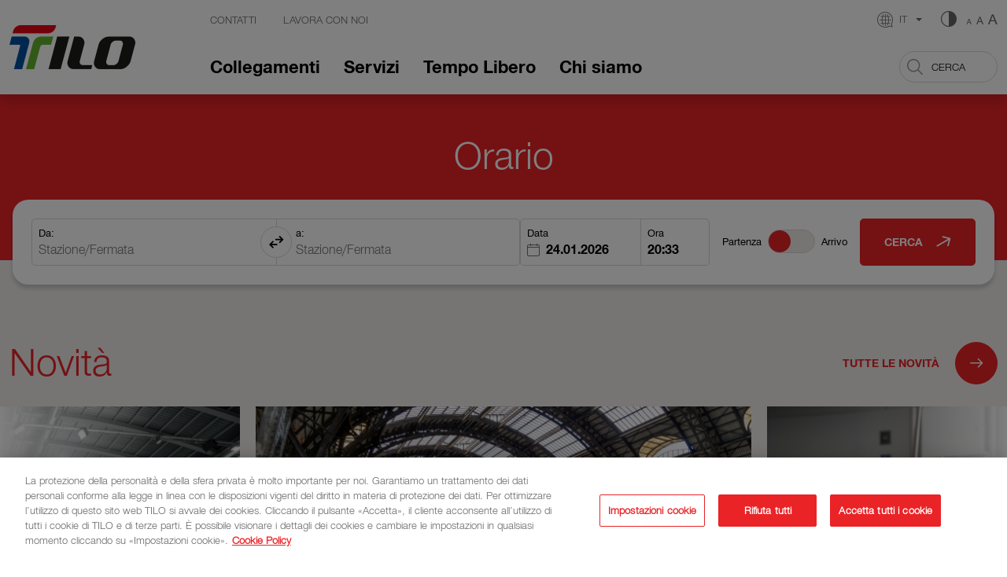

--- FILE ---
content_type: text/html;charset=UTF-8
request_url: https://www.tilo.ch/
body_size: 8440
content:
<!doctype html>
<html lang="it">
<head>
<meta charset="utf-8">
<meta http-equiv="X-UA-Compatible" content="IE=edge,chrome=1">
<meta name="viewport" content="width=device-width, initial-scale=1">
<title>Home | TILO</title>
<meta property="og:title" content="Home | TILO">
<meta property="og:type" content="article">
<meta property="og:url" content="https://www.tilo.ch/">
<meta property="og:site_name" content="tilo">
<meta property="og:description" content="">
<link rel="shortcut icon" href="/.resources/tilo/webresources/images/favicons/favicon.ico" type="image/x-icon">
<link rel="apple-touch-icon" sizes="180x180" href="/.resources/tilo/webresources/images/favicons/apple-icon-180x180.png">
<link rel="icon" type="image/png" sizes="32x32" href="/.resources/tilo/webresources/images/favicons/favicon-32x32.png">
<link rel="icon" type="image/png" sizes="16x16" href="/.resources/tilo/webresources/images/favicons/favicon-16x16.png">
<link rel="mask-icon" href="/.resources/tilo/webresources/images/favicons/safari-pinned-tab.svg" color="#ea2327">
<meta name="msapplication-TileColor" content="#ea2327">
<meta name="msapplication-TileImage" content="/.resources/tilo/webresources/images/favicons/ms-icon-144x144.png">
<meta name="theme-color" content="#ea2327">
<meta name="msapplication-navbutton-color" content="#ea2327">
<meta name="apple-mobile-web-app-status-bar-style" content="#ea2327">
<meta itemprop="name" content="Home | TILO">
<meta itemprop="description" content="">
<meta itemprop="image" content="">
<meta name="keywords" content="Home" />
<meta name="description" content="" />
<link rel="canonical" href="https://www.tilo.ch/">
<link rel="preload" href="/.resources/tilo/webresources/css/min/all.min~2024-09-30-15-35-20-912~cache.css" />
<link rel="stylesheet" type="text/css" href="/.resources/tilo/webresources/css/min/all.min~2024-09-30-15-35-20-912~cache.css" media="all" />
<link rel="preload" href="/.resources/tilo/webresources/js/min/all.min~2024-09-30-15-35-20-958~cache.js" />
<script src="https://maps.google.com/maps/api/js?key=AIzaSyCvYR83q5pfeuG-pdDGgO29rykDj2IY3lA&amp;language=it" type="text/javascript"></script>
<script src="/.resources/tilo/webresources/js/min/jquery.min~2024-09-30-15-35-20-959~cache.js"></script>
<script>
var startPoint = "";
var contacts = new Array();
//https://www.npmjs.com/package/@googlemaps/markerclustererplus
var startPoint = "";
var contacts = new Array();
var clusterStyles = [
{
textColor: 'white',
className: 'markerCluster',
url: '/.resources/tilo/webresources/images/googleMaps/markerclusterer/m1.png',
height: 55,
width: 60,
textSize: 15,
textLineHeight: 50,
fontStyle: 'normal',
fontWeight: 'bold',
fontFamily: 'open_sanssemibold, Arial, sans-serif'
}
];
var mcOptions = { zoomOnClick: true, maxZoom: 15, styles: clusterStyles};
var customIcons = {
contatto: {
icon: new google.maps.MarkerImage("/.resources/tilo/webresources/images/googleMaps/segnaposto.png", new google.maps.Size(36, 36), new google.maps.Point(0, 0), new google.maps.Point(18, 33))
}
};
</script>
<!-- OneTrust Cookies Consent Notice start for tilo.ch -->
<script type="text/javascript" src="https://cdn.cookielaw.org/consent/dfea5f4a-8d86-47c3-9256-b8d15a984bc3/OtAutoBlock.js" ></script>
<script src="https://cdn.cookielaw.org/scripttemplates/otSDKStub.js" data-document-language="true" type="text/javascript" charset="UTF-8" data-domain-script="dfea5f4a-8d86-47c3-9256-b8d15a984bc3" ></script>
<script type="text/javascript">
function OptanonWrapper() { }
</script>
<!-- OneTrust Cookies Consent Notice end for tilo.ch -->
<!-- Google Tag Manager -->
<script>(function(w,d,s,l,i){w[l]=w[l]||[];w[l].push({'gtm.start':
new Date().getTime(),event:'gtm.js'});var f=d.getElementsByTagName(s)[0],
j=d.createElement(s),dl=l!='dataLayer'?'&l='+l:'';j.async=true;j.src=
'https://www.googletagmanager.com/gtm.js?id='+i+dl;f.parentNode.insertBefore(j,f);
})(window,document,'script','dataLayer','GTM-NZ8BP4K');</script>
<!-- End Google Tag Manager -->
<style>
.document-list .matchHeight {
height: auto;
}
.zoomup .section-booking .input-container {
height: auto; }
.zoomup .section-booking label {
font-size: 18px; }
.highc .section-booking .form-switch .form-check-input:before {
background: #9f1c1e; }
</style>
</head>
<body class="page">
<!-- Google Tag Manager (noscript) -->
<noscript><iframe src="https://www.googletagmanager.com/ns.html?id=GTM-NZ8BP4K"
height="0" width="0" style="display:none;visibility:hidden"></iframe></noscript>
<!-- End Google Tag Manager (noscript) -->
<header class="navbar navbar-expand-xl fixed-top background-white shadow">
<div class="container-fluid limited">
<a class="navbar-brand" href="/">
<img src="/.imaging/default/dam/tilo/loghi/Logo-TILO-2019.png/jcr:content.png" alt="TILO" title="TILO">
</a>
<button class="navbar-toggler px-0" type="button" data-bs-toggle="offcanvas" data-bs-target="#menuMobile" aria-controls="menuMobile">
<span class="icon-menu"></span>
</button>
<div class="offcanvas offcanvas-end" data-bs-scroll="false" tabindex="-1" id="menuMobile" aria-labelledby="menuMobileLabel">
<div class="offcanvas-header pb-0 pt-3 justify-content-end">
<button type="button" class="btn p-0" data-bs-dismiss="offcanvas" aria-label="Close">
<span class="icon-close"></span>
</button>
</div>
<div class="offcanvas-body px-3 pt-2 mx-3">
<form class="w-100 d-flex position-relative mb-4" action="/tools/cerca.html" method="GET">
<input style="min-width: 210px" class="form-control w-100" type="search" name="search" placeholder="CERCA" aria-label="Search" value="">
<button class="d-none" type="submit"></button>
<i class="icon-search fs-5 position-absolute"></i>
</form>
<ul class="list-unstyled ps-0">
<li class="position-relative mt-2">
<button class="btn p-2 d-flex align-items-center justify-content-center top-0 end-0 position-absolute collapsed position-absolute" data-bs-toggle="collapse" data-bs-target="#menu-collapse0" aria-expanded="false">
&nbsp;
</button>
<h4><a class="toggler color-black text-decoration-none font-family-bold" href="/collegamenti.html" title="Collegamenti">Collegamenti</a></h4>
<div class="collapse" id="menu-collapse0">
<ul class="btn-toggle-nav list-unstyled fw-normal pb-1 small">
<li><a href="/collegamenti/RE80.html" class=" color-black" title="RE80">RE80</a></li>
<li><a href="/collegamenti/S10.html" class=" color-black" title="S10">S10</a></li>
<li><a href="/collegamenti/S20.html" class=" color-black" title="S20">S20</a></li>
<li><a href="/collegamenti/S30.html" class=" color-black" title="S30">S30</a></li>
<li><a href="/collegamenti/S40.html" class=" color-black" title="S40">S40</a></li>
<li><a href="/collegamenti/S50.html" class=" color-black" title="S50">S50</a></li>
<li><a href="/collegamenti/S90.html" class=" color-black" title="S90">S90</a></li>
<li><a href="/collegamenti/tilo-pigiama.html" class=" color-black" title="TILO Pigiama">TILO Pigiama</a></li>
</ul>
</div>
</li>
<li class="position-relative mt-2">
<button class="btn p-2 d-flex align-items-center justify-content-center top-0 end-0 position-absolute collapsed position-absolute" data-bs-toggle="collapse" data-bs-target="#menu-collapse1" aria-expanded="false">
&nbsp;
</button>
<h4><a class="toggler color-black text-decoration-none font-family-bold" href="/servizi.html" title="Servizi">Servizi</a></h4>
<div class="collapse" id="menu-collapse1">
<ul class="btn-toggle-nav list-unstyled fw-normal pb-1 small">
<li><a href="/servizi/titoli-di-trasporto.html" class=" color-black" title="Titoli di trasporto">Titoli di trasporto</a></li>
<li><a href="/servizi/bici.html" class=" color-black" title="Bici e mezzi di mobilità lenta">Bici e mezzi di mobilità lenta</a></li>
<li><a href="/servizi/servizi-in-stazione.html" class=" color-black" title="Servizi in stazione">Servizi in stazione</a></li>
<li><a href="/servizi/viaggiatori-disabili.html" class=" color-black" title="Viaggiatori con disabilità">Viaggiatori con disabilità</a></li>
<li><a href="/servizi/informazioni-generali-clienti.html" class=" color-black" title="Informazioni generali clienti">Informazioni generali clienti</a></li>
<li><a href="/servizi/informazioni-traffico-ferroviario.html" class=" color-black" title="Informazioni traffico ferroviario">Informazioni traffico ferroviario</a></li>
<li><a href="/servizi/app-mobile.html" class=" color-black" title="App mobile">App mobile</a></li>
</ul>
</div>
</li>
<li class="position-relative mt-2">
<h4><a class="toggler color-black text-decoration-none font-family-bold" href="/tempo-libero.html" title="Tempo Libero">Tempo Libero</a></h4>
</li>
<li class="position-relative mt-2">
<button class="btn p-2 d-flex align-items-center justify-content-center top-0 end-0 position-absolute collapsed position-absolute" data-bs-toggle="collapse" data-bs-target="#menu-collapse3" aria-expanded="false">
&nbsp;
</button>
<h4><a class="toggler color-black text-decoration-none font-family-bold" href="/chi-siamo.html" title="Chi siamo">Chi siamo</a></h4>
<div class="collapse" id="menu-collapse3">
<ul class="btn-toggle-nav list-unstyled fw-normal pb-1 small">
<li><a href="/chi-siamo/dati-e-fatti-tilo-new.html" class=" color-black" title="Conoscere TILO">Conoscere TILO</a></li>
<li><a href="/chi-siamo/media.html" class=" color-black" title="Media">Media</a></li>
<li><a href="/chi-siamo/galleria-fotografica.html" class=" color-black" title="Galleria fotografica">Galleria fotografica</a></li>
<li><a href="/chi-siamo/partner.html" class=" color-black" title="Partner">Partner</a></li>
</ul>
</div>
</li>
</ul>
<ul class="list-unstyled ps-0">
<li class="d-inline-block">
<a class="d-inline-block color-black text-decoration-none" aria-current="page" href="/tools/contatti.html" title="Contatti">Contatti</a>
</li>
<li class="d-inline-block">
<a class="d-inline-block color-black text-decoration-none" aria-current="page" href="/tools/lavora-con-noi.html" title="Lavora con noi">Lavora con noi</a>
</li>
</ul>
</div>
<div class="offcanvas-footer p-3 pb-0 px-3 dropup">
<div class="dropdown d-inline-block ms-3 mb-4 col-5">
<a href="#" class="color-grey d-flex align-items-center text-decoration-none dropdown-toggle" id="dropdownlanguageMobile" data-bs-toggle="dropdown" aria-expanded="false">
<i class="icon-language me-2 fs-5"></i>
<span class="pe-2 color-grey w-100">Italiano</span>
</a>
<ul class="dropdown-menu w-100 dropdown-menu-start shadow text-start mb-3 dropdown-language" aria-labelledby="dropdownlanguageMobile">
<li class="p-0"> <a class="dropdown-item py-2 color-grey" title="English" href="/en/"> English </a> </li><li class="p-0"> <a class="dropdown-item py-2 color-grey" title="Deutsch" href="/de/"> Deutsch </a> </li> </ul>
</div>
<div class="row background-white-2 icons-container">
<div class="col-6 d-flex align-items-center justify-content-center">
<a class="color-grey contrast text-decoration-none d-flex flex-column align-items-center justify-content-center">
<i class="icon-contrast fs-3 my-2"></i>
<span class="color-black mt-2">Aumenta il contrasto</span>
</a>
</div>
<div class="col-6 d-flex align-items-center justify-content-center">
<a class="color-grey accessibility text-decoration-none d-flex flex-column align-items-center justify-content-center">
<i class="icon-accessibility fs-1" style="font-size: 3em !important;"></i>
<span class="color-black">Ingrandisci il testo</span>
</a>
</div>
</div>
</div>
</div>
<div class="collapse navbar-collapse flex-column" id="navbarCollapse">
<div class="d-flex w-100 justify-content-center align-items-center">
<ul class="meta-nav me-auto p-0 mb-0">
<li class="d-inline-block">
<a class="d-inline-block color-grey text-uppercase" aria-current="page" title="Contatti" href="/tools/contatti.html">Contatti</a>
</li>
<li class="d-inline-block">
<a class="d-inline-block color-grey text-uppercase" aria-current="page" title="Lavora con noi" href="/tools/lavora-con-noi.html">Lavora con noi</a>
</li>
</ul>
<div class="ms-auto meta-nav tools-nav text-right mb-0 d-flex align-items-center">
<div class="dropdown d-inline-block me-4">
<a href="#" class="d-flex align-items-center text-decoration-none dropdown-toggle" id="dropdownlanguage" data-bs-toggle="dropdown" aria-expanded="false">
<i class="icon-language me-2 fs-5"></i>
<span class="pe-2 color-grey">IT</span>
</a>
<ul class="dropdown-menu dropdown-menu-end shadow text-center dropdown-language" aria-labelledby="dropdownlanguage">
<li class="p-0"> <a class="dropdown-item py-2 color-grey" title="English" href="/en/"> EN </a> </li><li class="p-0"> <a class="dropdown-item py-2 color-grey" title="Deutsch" href="/de/"> DE </a> </li> </ul>
</div>
<a class="color-grey contrast"><i class="icon-contrast me-2 fs-5"></i></a>
<a class="color-grey accessibility"><i class="icon-accessibility ps-1 fs-1"></i></a>
</div>
</div>
<div class="yamm d-flex w-100 justify-content-center align-items-center">
<ul class="navbar-nav me-auto mb-0">
<li class="nav-item dropdown">
<a class="nav-link" aria-current="page" href="/collegamenti.html" title="Collegamenti">Collegamenti</a>
<div class="dropdown-mobile dropdown-toggle d-none"></div>
<ul class="dropdown-menu dropdown-menu-start shadow" aria-labelledby="dropdown0" style="display: none;">
<li><a href="/collegamenti/RE80.html" class="dropdown-item color-black" title="RE80">RE80</a></li>
<li><a href="/collegamenti/S10.html" class="dropdown-item color-black" title="S10">S10</a></li>
<li><a href="/collegamenti/S20.html" class="dropdown-item color-black" title="S20">S20</a></li>
<li><a href="/collegamenti/S30.html" class="dropdown-item color-black" title="S30">S30</a></li>
<li><a href="/collegamenti/S40.html" class="dropdown-item color-black" title="S40">S40</a></li>
<li><a href="/collegamenti/S50.html" class="dropdown-item color-black" title="S50">S50</a></li>
<li><a href="/collegamenti/S90.html" class="dropdown-item color-black" title="S90">S90</a></li>
<li><a href="/collegamenti/tilo-pigiama.html" class="dropdown-item color-black" title="TILO Pigiama">TILO Pigiama</a></li>
</ul>
</li>
<li class="nav-item dropdown">
<a class="nav-link" aria-current="page" href="/servizi.html" title="Servizi">Servizi</a>
<div class="dropdown-mobile dropdown-toggle d-none"></div>
<ul class="dropdown-menu dropdown-menu-start shadow" aria-labelledby="dropdown0" style="display: none;">
<li><a href="/servizi/titoli-di-trasporto.html" class="dropdown-item color-black" title="Titoli di trasporto">Titoli di trasporto</a></li>
<li><a href="/servizi/bici.html" class="dropdown-item color-black" title="Bici e mezzi di mobilità lenta">Bici e mezzi di mobilità lenta</a></li>
<li><a href="/servizi/servizi-in-stazione.html" class="dropdown-item color-black" title="Servizi in stazione">Servizi in stazione</a></li>
<li><a href="/servizi/viaggiatori-disabili.html" class="dropdown-item color-black" title="Viaggiatori con disabilità">Viaggiatori con disabilità</a></li>
<li><a href="/servizi/informazioni-generali-clienti.html" class="dropdown-item color-black" title="Informazioni generali clienti">Informazioni generali clienti</a></li>
<li><a href="/servizi/informazioni-traffico-ferroviario.html" class="dropdown-item color-black" title="Informazioni traffico ferroviario">Informazioni traffico ferroviario</a></li>
<li><a href="/servizi/app-mobile.html" class="dropdown-item color-black" title="App mobile">App mobile</a></li>
</ul>
</li>
<li class="nav-item"><a class="nav-link" aria-current="page" href="/tempo-libero.html" title="Tempo Libero">Tempo Libero</a></li>
<li class="nav-item dropdown">
<a class="nav-link" aria-current="page" href="/chi-siamo.html" title="Chi siamo">Chi siamo</a>
<div class="dropdown-mobile dropdown-toggle d-none"></div>
<ul class="dropdown-menu dropdown-menu-start shadow" aria-labelledby="dropdown0" style="display: none;">
<li><a href="/chi-siamo/dati-e-fatti-tilo-new.html" class="dropdown-item color-black" title="Conoscere TILO">Conoscere TILO</a></li>
<li><a href="/chi-siamo/media.html" class="dropdown-item color-black" title="Media">Media</a></li>
<li><a href="/chi-siamo/galleria-fotografica.html" class="dropdown-item color-black" title="Galleria fotografica">Galleria fotografica</a></li>
<li><a href="/chi-siamo/partner.html" class="dropdown-item color-black" title="Partner">Partner</a></li>
</ul>
</li>
</ul>
<form class="ms-auto d-flex position-relative" action="/tools/cerca.html" method="GET">
<input class="form-control" type="search" name="search" placeholder="CERCA" aria-label="Search" value="">
<button class="d-none" type="submit"></button>
<i class="icon-search fs-5 position-absolute"></i>
</form>
</div>
</div>
</div>
</header>
<script>
// For todays date; dd.MM.yyyy
Date.prototype.today = function () {
return ((this.getDate() < 10)?"0":"") + this.getDate() +"."+(((this.getMonth()+1) < 10)?"0":"") + (this.getMonth()+1) +"."+ this.getFullYear();
}
// For the time now HH:mm
Date.prototype.timeNow = function () {
return ((this.getHours() < 10)?"0":"") + this.getHours() +":"+ ((this.getMinutes() < 10)?"0":"") + this.getMinutes();
}
</script>
<section class="background-white-3 d-inline-block w-100">
<div class="section-booking background-red">
<form target="_blank" class="container-fluid limited position-relative" action="https://www.sbb.ch/it/acquistare/pages/fahrplan/fahrplan.xhtml" method="post" autocomplete="off">
<input type="hidden" name="suche" value="true">
<h2 class="color-white text-left text-sm-center pt-4 pt-xl-5 pb-3 pb-xl-4">Orario</h2>
<div class="form-box background-white d-flex flex-column flex-xl-row p-4 gap-2 position-absolute">
<div class="d-flex flex-column flex-md-row input-container position-relative" style="flex: 1 1 auto">
<div class="d-flex flex-column p-2 col-12 col-md-6">
<label for="von">Da:</label>
<input style="max-width: 300px" class="border-0" id="von" name="von" type="text" placeholder="Stazione/Fermata" autocomplete="off">
</div>
<button class="btn btn-change" aria-label="Invertire gli inserimenti «da» e «a»">
<i class="icon-change"></i>
</button>
<div class="ps-md-4 d-flex flex-column p-2 col-12 col-md-6">
<label for="nach">a:</label>
<input style="max-width: 300px" class="border-0" id="nach" name="nach" type="text" placeholder="Stazione/Fermata" autocomplete="off">
</div>
</div>
<script>
$(function () {
$('.btn-change').on('click', function(){
let von = $("#von").val();
let nach = $("#nach").val();
$("#von").val(nach);
$("#nach").val(von);
return false;
});
});
</script>
<div class="d-flex flex-column flex-md-row gap-2">
<div class="d-flex flex-column flex-sm-row gap-2 justify-content-between">
<div class="d-flex input-container time justify-content-between">
<div>
<div class="d-flex flex-column p-2">
<label for="datum"><span>Data</span></label>
<div class="calendar-container position-relative d-flex align-items-center">
<i class="icon-calendar-light"></i>
<input style="max-width: 120px" class="ps-2 border-0 font-family-bold" name="datum" id="datum" placeholder="GG.MM.AAAA" data-toggle="datetimepicker" data-target="#datetimepickerData"/>
</div>
</div>
<script>
$(function () {
$('#datum').datetimepicker({
format: 'DD.MM.YYYY',
icons: {
time: 'icon-clock',
date: 'icon-calendar',
up: 'icon-arrow-up',
down: 'icon-arrow-down',
previous: 'icon-arrow-left',
next: 'icon-arrow-right',
}
});
$('.icon-calendar-light, #datum').on('click', function(){
$('#datum').data('datetimepicker').toggle();
return false;
});
$('#datum').val(new Date().today());
});
</script>
</div>
<div>
<div class="d-flex flex-column p-2">
<label for="zeit"><span>Ora</span></label>
<div class="calendar-container position-relative d-flex align-items-center">
<input style="max-width: 70px" class="border-0 font-family-bold" name="zeit" id="zeit" placeholder="HH:MM" data-toggle="datetimepicker" data-target="#datetimepickerTime"/>
</div>
</div>
<script>
$(function () {
$('#zeit').datetimepicker({
format: 'HH:mm',
icons: {
time: 'icon-clock',
date: 'icon-calendar',
up: 'icon-arrow-up',
down: 'icon-arrow-down',
previous: 'icon-arrow-left',
next: 'icon-arrow-right',
}
});
$('.icon-clock, #zeit').on('click', function(){
$('#zeit').data('datetimepicker').toggle();
return false;
});
$searchBox = $(".calendar-container");
$(document).on('click',function(event) {
if (!($searchBox.is(event.target)) && ($searchBox.has(event.target).length === 0)){
$('#zeit').data('datetimepicker').hide();
$('#datum').data('datetimepicker').hide();
};
});
$('#zeit').val(new Date().timeNow());
});
</script>
</div>
</div>
<div class="py-3 py-md-0 form-check form-switch d-flex px-3 align-items-center justify-content-center">
<label class="form-check-label text-end pe-2" for="flexSwitchCheckChecked">Partenza</label>
<input class="form-check-input" type="checkbox" id="flexSwitchCheckChecked" name="an" value="true">
<label class="form-check-label text-start ps-2" for="flexSwitchCheckChecked">Arrivo</label>
</div>
</div>
<button type="submit" class="btn btn-lg border-red background-red hover-background-white color-white hover-color-red text-decoration-none d-inline-flex justify-content-center align-items-center" href="/docs/5.0/components/navbar/" role="button">
<span class="h6 m-0 lh-base py-2">Cerca</span>
<i class="ms-3 icon-arrow rotate30"></i>
</button>
</div>
</div>
</form>
</div>
</section>
<section class="newsSwiperContainer background-white-3 pb-5">
<div class="container-fluid limited">
<div class="d-md-flex align-items-center justify-content-between mb-4 text-center text-md-start">
<h2 class="color-red mb-3 mb-md-0">Novità</h2>
<a href="/news.html" class="link-effect arrow-link text-decoration-none d-flex align-items-center justify-content-center">
<span class="h6 text-uppercase color-red font-family-bold fs-base">Tutte le novità</span>
<span class="circle-arrow background-red d-flex align-items-center justify-content-center color-white"><i class="icon-arrow"></i></span>
</a>
</div>
</div>
<div>
<div class="swiper-container newsSwiper pb-5">
<div class="swiper-wrapper">
<a href="/news/2026/251216_TILO-Milano-Olimpiadi.html" title="Ai Giochi Olimpici e Paralimpici Invernali di Milano Cortina 2026 con TILO" class="swiper-slide position-relative item-effect text-decoration-none">
<figure class="zoom m-0">
<img src="/dam/jcr:fa385767-cc84-4978-b8b0-c5463b120aad/News%20olimpiadi%20MICO.jpg" class="w-100 transition-fast" alt="Ai Giochi Olimpici e Paralimpici Invernali di Milano Cortina 2026 con TILO">
</figure>
<div class="ps-5 pb-4 pt-2 pe-5 background-white">
<h6 class="color-grey-2">16.12.2025</h6>
<h3 class="font-family-bold color-black mb-4 matchHeight">Ai Giochi Olimpici e Paralimpici Invernali di Milano Cortina 2026 con TILO</h3>
<div class="d-flex justify-content-end">
<div class="float-right arrow-link text-decoration-none d-flex align-items-center">
<span class="h6 text-uppercase color-red font-family-bold lh-base">Dettagli </span>
<span class="circle-arrow border-white-3 d-flex align-items-center justify-content-center color-red"><i class="icon-arrow"></i></span>
</div>
</div>
</div>
</a>
<a href="/news/2026/251126_news-cambio-orario-2026.html" title="Entra in vigore l'orario 2026" class="swiper-slide position-relative item-effect text-decoration-none">
<figure class="zoom m-0">
<img src="/dam/jcr:d2a8cbf5-9dff-49c8-8f5a-079b905aab28/news%20cambio%20orario%20621x354%20(1).jpg" class="w-100 transition-fast" alt="Entra in vigore l'orario 2026">
</figure>
<div class="ps-5 pb-4 pt-2 pe-5 background-white">
<h6 class="color-grey-2">03.12.2025</h6>
<h3 class="font-family-bold color-black mb-4 matchHeight">Entra in vigore l'orario 2026</h3>
<div class="d-flex justify-content-end">
<div class="float-right arrow-link text-decoration-none d-flex align-items-center">
<span class="h6 text-uppercase color-red font-family-bold lh-base">Dettagli </span>
<span class="circle-arrow border-white-3 d-flex align-items-center justify-content-center color-red"><i class="icon-arrow"></i></span>
</div>
</div>
</div>
</a>
<a href="/news/2026/251201_collegamento-diretto-per-airolo.html" title="Diretti in pista con i collegamenti prolungati TILO S10/S50" class="swiper-slide position-relative item-effect text-decoration-none">
<figure class="zoom m-0">
<img src="/dam/jcr:39f97788-46a2-437f-b3ff-0f0d03bbb041/News%20treno%20neve_621x354.jpg" class="w-100 transition-fast" alt="Diretti in pista con i collegamenti prolungati TILO S10/S50">
</figure>
<div class="ps-5 pb-4 pt-2 pe-5 background-white">
<h6 class="color-grey-2">01.12.2025</h6>
<h3 class="font-family-bold color-black mb-4 matchHeight">Diretti in pista con i collegamenti prolungati TILO S10/S50</h3>
<div class="d-flex justify-content-end">
<div class="float-right arrow-link text-decoration-none d-flex align-items-center">
<span class="h6 text-uppercase color-red font-family-bold lh-base">Dettagli </span>
<span class="circle-arrow border-white-3 d-flex align-items-center justify-content-center color-red"><i class="icon-arrow"></i></span>
</div>
</div>
</div>
</a>
<a href="/news/2026/hcap2025.html" title="Alla Gottardo Arena con il BancaStato Express" class="swiper-slide position-relative item-effect text-decoration-none">
<figure class="zoom m-0">
<img src="/dam/jcr:499b5827-037f-4c89-89ec-406ea3f92971/Gottardo%20Arena.png" class="w-100 transition-fast" alt="Alla Gottardo Arena con il BancaStato Express">
</figure>
<div class="ps-5 pb-4 pt-2 pe-5 background-white">
<h6 class="color-grey-2">01.09.2025</h6>
<h3 class="font-family-bold color-black mb-4 matchHeight">Alla Gottardo Arena con il BancaStato Express</h3>
<div class="d-flex justify-content-end">
<div class="float-right arrow-link text-decoration-none d-flex align-items-center">
<span class="h6 text-uppercase color-red font-family-bold lh-base">Dettagli </span>
<span class="circle-arrow border-white-3 d-flex align-items-center justify-content-center color-red"><i class="icon-arrow"></i></span>
</div>
</div>
</div>
</a>
</div>
<div class="position-absolute d-none d-md-block container-prev">
<div class="swiper-button-prev d-none d-md-block"></div>
</div>
<div class="position-absolute d-none d-md-block container-next">
<div class="swiper-button-next d-none d-md-block"></div>
</div>
<div class="swiper-pagination"></div>
</div>
</div>
</section>
<section class="newsSwiperContainer background-white pt-5 pb-0 mb-5">
<div class="container-fluid limited">
<div class="mb-4 mb-md-5">
<div class="d-md-flex align-items-center justify-content-between mb-4 text-center text-md-start">
<h3 class="h2 color-red mb-3 mb-md-0">Avvisi </h3>
</div>
<div class="d-md-flex align-items-center justify-content-between mb-4 text-center text-md-start">
<p>Modifiche a singoli collegamenti sono sempre possibili. <br/>Per favore controllare l&#039;orario online prima di mettersi in viaggio e prestare attenzione agli annunci in stazione.</p>
</div>
<div>
<a href="/avvisi/260114_GAL-RHO-quadruplicamento.html" title="Modifiche alla circolazione dei collegamenti S50 tra Varese, Gallarate e Malpensa Aeroporto nei giorni 24, 25, 31 gennaio e 1. febbraio 2026." class="tilo-link d-flex border-top-white-3 align-items-center px-2 py-4 text-decoration-none">
<span class="circle-arrow small border-white-3 d-flex align-items-center justify-content-center me-4 color-red"><i class="icon-arrow"></i></span>
<div>
<h6 class="color-grey-2 lh-1">14.01.2026</h6>
<h4>Modifiche alla circolazione dei collegamenti S50 tra Varese, Gallarate e Malpensa Aeroporto nei giorni 24, 25, 31 gennaio e 1. febbraio 2026.</h4>
</div>
</a>
<a href="/avvisi/260112_Maroggia-binario-750m.html" title="Collegamento TILO S10 sostituito da bus tra Mendrisio e Melide in alcune notti domenica/lunedì dal 18 gennaio al 20 aprile 2026." class="tilo-link d-flex border-top-white-3 align-items-center px-2 py-4 text-decoration-none">
<span class="circle-arrow small border-white-3 d-flex align-items-center justify-content-center me-4 color-red"><i class="icon-arrow"></i></span>
<div>
<h6 class="color-grey-2 lh-1">11.01.2026</h6>
<h4>Collegamento TILO S10 sostituito da bus tra Mendrisio e Melide in alcune notti domenica/lunedì dal 18 gennaio al 20 aprile 2026.</h4>
</div>
</a>
<a href="/avvisi/260105_Modifiche-S30.html" title="Modifiche ai collegamenti TILO S30 dal 10 gennaio al 1. febbraio 2026." class="tilo-link d-flex border-top-white-3 border-bottom-white-3 align-items-center px-2 py-4 text-decoration-none">
<span class="circle-arrow small border-white-3 d-flex align-items-center justify-content-center me-4 color-red"><i class="icon-arrow"></i></span>
<div>
<h6 class="color-grey-2 lh-1">05.01.2026</h6>
<h4>Modifiche ai collegamenti TILO S30 dal 10 gennaio al 1. febbraio 2026.</h4>
</div>
</a>
</div>
</div>
</div>
</section>
<section class="newsSwiperContainer background-white mb-5">
<div class="container-fluid limited">
<a href="/tools/lavora-con-noi.html" title="La figura del macchinista" class="row m-0 text-decoration-none item-effect overflow-hidden">
<div class="col-12 col-md-4 col-xl-4 cover matchHeight transition-fast position-relative" style="background-image: url('/dam/jcr:b361e197-5b42-4fd7-a9dd-f122c86d3a8b/banco%20guida.jpg');">
<img src="/dam/jcr:b361e197-5b42-4fd7-a9dd-f122c86d3a8b/banco%20guida.jpg" class="w-100 invisible" alt="La figura del macchinista">
</div>
<div class="col-12 col-md-8 col-xl-8 background-white-3 transition-fast position-relative">
<div class="px-3 py-4 matchHeight d-flex flex-column justify-content-between">
<div class="text-md text-fck">
<h2 class="color-red">La figura del macchinista</h2>
<p class="color-black">Un video informativo sulla professione di macchinista del traffico regionale. </p>
</div>
<div class="ms-auto arrow-link text-decoration-none d-flex align-items-center justify-content-end">
<span class="h6 color-red font-family-bold lh-base">Dettagli</span>
<span class="circle-arrow background-white border-white color-red d-inline-block my-2 d-flex align-items-center justify-content-center">
<i class="icon-arrow fs-5"></i>
</span>
</div>
</div>
</div>
</a>
</div>
</section>
<section class="newsSwiperContainer background-white mb-5">
<div class="container-fluid limited">
<a href="/servizi/informazioni-traffico-ferroviario.html" title="Informazioni sul traffico ferroviario" class="row m-0 text-decoration-none item-effect overflow-hidden">
<div class="col-12 col-md-4 col-xl-4 cover matchHeight transition-fast position-relative" style="background-image: url('/dam/jcr:cf1db310-09ac-40a7-8814-dc810a6e188c/info%20traffico%20ferroviario_teaserbig_408x257.jpg');">
<img src="/dam/jcr:cf1db310-09ac-40a7-8814-dc810a6e188c/info%20traffico%20ferroviario_teaserbig_408x257.jpg" class="w-100 invisible" alt="Informazioni sul traffico ferroviario">
</div>
<div class="col-12 col-md-8 col-xl-8 background-white-3 transition-fast position-relative">
<div class="px-3 py-4 matchHeight d-flex flex-column justify-content-between">
<div class="text-md text-fck">
<h2 class="color-red">Informazioni sul traffico ferroviario</h2>
<p class="color-black">Perturbazioni del traffico ferroviario, scioperi e ritardi.</p>
</div>
<div class="ms-auto arrow-link text-decoration-none d-flex align-items-center justify-content-end">
<span class="h6 color-red font-family-bold lh-base">Dettagli</span>
<span class="circle-arrow background-white border-white color-red d-inline-block my-2 d-flex align-items-center justify-content-center">
<i class="icon-arrow fs-5"></i>
</span>
</div>
</div>
</div>
</a>
</div>
</section>
<section class="newsSwiperContainer background-white">
<div class="container-fluid limited">
<div class="row mb-5">
<div class="col-12 col-md-10 col-xl-8 mx-auto text-center">
<h2 class="color-red">Scopri di più</h2>
<div class="mt-4 text-md text-fck">
<p>Maggiori informazioni su TILO e i suoi servizi.</p>
</div>
</div>
</div>
<div class="row">
<div class="col-12 col-md-6 col-lg-4 mb-4">
<a href="/dam/jcr:18c8eaea-83ce-4fa7-b487-b8df967e54a7/Piano%20dei%20servizi-TILO-2026.pdf" target="_blank" title="Piano dei servizi " class="d-inline-block w-100 text-decoration-none item-effect">
<figure class="zoom m-0">
<img src="/dam/jcr:df6fc552-ce0e-4ba7-b9f6-fd2511c0c760/teasersmall_pianodeiservizi_416x208.jpg" class="w-100 transition-fast" alt="Piano dei servizi " />
</figure>
<div class="background-white-3 px-4 py-3 matchHeight transition-fast">
<h4 class="color-black d-flex align-items-center justify-content-center">
Piano dei servizi
<span class="circle-arrow background-white border-white color-red d-inline-block my-2 d-flex align-items-center justify-content-center">
<i class="icon-arrow rotate90 fs-5"></i>
</span>
</h4>
</div>
</a>
</div>
<div class="col-12 col-md-6 col-lg-4 mb-4">
<a href="/servizi/titoli-di-trasporto.html" title="" class="d-inline-block w-100 text-decoration-none item-effect">
<figure class="zoom m-0">
<img src="/dam/jcr:454c3a5c-ba98-4b7b-9d68-8298e7cd6f46/titoli%20di%20trasporto_teasersmall_416x208.jpg" class="w-100 transition-fast" alt="" />
</figure>
<div class="background-white-3 px-4 py-3 matchHeight transition-fast">
<h4 class="color-black d-flex align-items-center justify-content-center">
Titoli di trasporto
<span class="circle-arrow background-white border-white color-red d-inline-block my-2 d-flex align-items-center justify-content-center">
<i class="icon-arrow fs-5"></i>
</span>
</h4>
</div>
</a>
</div>
<div class="col-12 col-md-6 col-lg-4 mb-4">
<a href="/chi-siamo/media.html" title="" class="d-inline-block w-100 text-decoration-none item-effect">
<figure class="zoom m-0">
<img src="/dam/jcr:2a6cc683-b154-4d3d-8115-61952292792b/comunicati%20stampa_teasersmall_416x208.jpg" class="w-100 transition-fast" alt="" />
</figure>
<div class="background-white-3 px-4 py-3 matchHeight transition-fast">
<h4 class="color-black d-flex align-items-center justify-content-center">
Media
<span class="circle-arrow background-white border-white color-red d-inline-block my-2 d-flex align-items-center justify-content-center">
<i class="icon-arrow fs-5"></i>
</span>
</h4>
</div>
</a>
</div>
</div>
</div>
</section>
<footer>
<div class="container-fluid limited">
<ul class="list-unstyled mb-2">
<li class="d-inline-block me-5"><a href="https://www.sbb.ch/it/" target="_blank" title="https://www.sbb.ch/it/" class="text-decoration-none">
<img class="img-fluid" src="/dam/jcr:d7790c2d-5414-4476-a2e2-dd27e047faab/SBB3big.png" alt="https://www.sbb.ch/it/">
</a></li>
<li class="d-inline-block me-5"><a href="https://www.trenord.it/" target="_blank" title="https://www.trenord.it/" class="text-decoration-none">
<img class="img-fluid" src="/dam/jcr:5be8b9bd-65d4-4ce4-888d-d8e1c8ed8d11/Trenord3big.png" alt="https://www.trenord.it/">
</a></li>
</ul>
</div>
<div class="background-white-2">
<div class="container-fluid limited">
<div class="row py-5">
<div class="col-12 col-md-4 footer-accordion">
<a title="Collegamenti" href="/collegamenti.html">
<h6 class="border-bottom-grey-2">
Collegamenti
<div class="d-inline-block dropdown-toggle d-md-none text-center"></div>
</h6>
</a>
<ul class="list-unstyled mt-2 d-none d-md-block">
<li>
<a href="/collegamenti/RE80.html" title="RE80"><strong>RE80</strong>
Locarno‒Lugano‒Chiasso‒Milano
</a>
</li>
<li>
<a href="/collegamenti/S90.html" title="S90"><strong>S90</strong>
Giubiasco–Lugano–Mendrisio
</a>
</li>
<li>
<a href="/collegamenti/S10.html" title="S10"><strong>S10</strong>
Biasca–Bellinzona–Lugano–Chiasso–Como
</a>
</li>
<li>
<a href="/collegamenti/S20.html" title="S20"><strong>S20</strong>
Castione-Arbedo–Bellinzona–Locarno
</a>
</li>
<li>
<a href="/collegamenti/S30.html" title="S30"><strong>S30</strong>
Cadenazzo–Luino–Gallarate
</a>
</li>
<li>
<a href="/collegamenti/S40.html" title="S40"><strong>S40</strong>
Como–Mendrisio–Varese
</a>
</li>
<li>
<a href="/collegamenti/S50.html" title="S50"><strong>S50</strong>
Biasca–Bellinzona–Lugano–Varese–Malpensa
</a>
</li>
<li>
<a href="/collegamenti/tilo-pigiama.html" title="TILO Pigiama"><strong>TILO Pigiama</strong>
Servizio notturno
</a>
</li>
</ul></div>
<div class="col-12 col-md-4 footer-accordion">
<a title="Servizi" href="/servizi.html">
<h6 class="border-bottom-grey-2">
Servizi
<div class="d-inline-block dropdown-toggle d-md-none text-center"></div>
</h6>
</a>
<ul class="list-unstyled mt-2 d-none d-md-block">
<li><a href="/servizi/titoli-di-trasporto.html" title="Titoli di trasporto">Titoli di trasporto</a></li>
<li><a href="/servizi/bici.html" title="Bici e mezzi di mobilità lenta">Bici e mezzi di mobilità lenta</a></li>
<li><a href="/servizi/servizi-in-stazione.html" title="Servizi in stazione">Servizi in stazione</a></li>
<li><a href="/servizi/viaggiatori-disabili.html" title="Viaggiatori con disabilità">Viaggiatori con disabilità</a></li>
<li><a href="/servizi/informazioni-generali-clienti.html" title="Informazioni generali clienti">Informazioni generali clienti</a></li>
<li><a href="/servizi/informazioni-traffico-ferroviario.html" title="Informazioni traffico ferroviario">Informazioni traffico ferroviario</a></li>
<li><a href="/servizi/app-mobile.html" title="App mobile">App mobile</a></li>
</ul>
<ul class="list-unstyled mt-2 d-none d-md-block">
</ul></div>
<div class="col-12 col-md-4">
<a href="/tempo-libero.html" title="Tempo Libero"><h6 class="border-bottom-grey-2">Tempo Libero</h6></a>
<a href="/chi-siamo.html" title="Chi siamo"><h6 class="border-bottom-grey-2">Chi siamo</h6></a>
<a href="/news.html" title="Novità"><h6 class="border-bottom-grey-2">Novità</h6></a>
<a href="/avvisi.html" title="Avvisi"><h6 class="border-bottom-grey-2">Avvisi</h6></a>
<a href="/tools/lavora-con-noi.html" title="Lavora con noi"><h6 class="border-bottom-grey-2">Lavora con noi</h6></a>
<a href="/tools/contatti.html" title="Contatti"><h6 class="border-bottom-grey-2">Contatti</h6></a>
</div><div class="col-12 col-md-4">
</div></div>
<div class="border-top-grey-2 d-flex flex-column flex-md-row justify-content-between">
<ul class="list-unstyled mt-3 footer-nav mb-0 pb-md-4 text-center text-md-start">
<li class="d-inline-block"><a href="/tools/note-legali.html" title="Note legali">Note legali</a></li>
<li class="d-inline-block"><a href="/tools/cookie-policy.html" title="Cookie Policy">Cookie Policy</a></li>
<li class="d-inline-block"><a href="/tools/protezione-dei-dati.html" title="Protezione dei dati">Protezione dei dati</a></li>
<li class="d-inline-block"><a href="/tools/linee-guida-social-media.html" title="Linee guida Social Media">Linee guida Social Media</a></li>
<li class="d-inline-block"><a href="/tools/compliance.html" title="Compliance">Compliance</a></li>
</ul><ul class="socials list-unstyled mt-3 mb-0 pb-4 text-center text-md-start d-md-flex align-items-center">
<li class="d-inline-block"><a href="https://www.instagram.com/tilo.sa?fbclid=IwAR0sS-dnizXEHhKCVsD4kGGEnFrCPCdI4nqgBUqAfiWLTcJyB6GQyduxNow" target="_blank" title="https://www.instagram.com/tilo.sa?fbclid=IwAR0sS-dnizXEHhKCVsD4kGGEnFrCPCdI4nqgBUqAfiWLTcJyB6GQyduxNow" class="text-decoration-none d-flex"><i class="icon-social-instagram ms-1 me-1 ms-md-3 me-md-0 fs-4"></i></a></li>
<li class="d-inline-block"><a href="https://www.facebook.com/profile.php?id=100079574583352" target="_blank" title="https://www.facebook.com/profile.php?id=100079574583352" class="text-decoration-none d-flex"><i class="icon-social-facebook ms-1 me-1 ms-md-3 me-md-0 fs-4"></i></a></li>
<li class="d-inline-block"><a href="https://www.linkedin.com/company/tilo/" target="_blank" title="https://www.linkedin.com/company/tilo/" class="text-decoration-none d-flex"><i class="icon-social-linkedin ms-1 me-1 ms-md-3 me-md-0 fs-4"></i></a></li>
</ul> </div>
</div>
</div>
</footer>
<!-- Vertically centered modal -->
<div class="modal fade" id="modal-gallery">
<div class="modal-dialog modal-xl modal-dialog-centered">
<div class="modal-content mx-auto background-white-3">
<div class="modal-header pb-0">
<h5 class="modal-title" id="staticBackdropLabel"></h5>
<button type="button" class="btn-close color-black mb-2 me-2 m-md-3" data-bs-dismiss="modal" aria-label="Close"></button>
</div>
<div class="modal-body text-center py-0 px-3 px-md-5">
<div class="spinner-border color-red d-none" role="status">
<span class="visually-hidden">Loading...</span>
</div>
<div class="swiper-container modalSwiper mb-2 mb-md-4">
<div class="swiper-wrapper">
</div>
<div class="position-absolute d-none d-md-block container-prev">
<div class="swiper-button-prev d-none d-md-block"></div>
</div>
<div class="position-absolute d-none d-md-block container-next">
<div class="swiper-button-next d-none d-md-block"></div>
</div>
</div>
</div>
</div>
</div>
</div>
<script src="/.resources/tilo/webresources/js/min/popper.min~2024-09-30-15-35-20-986~cache.js"></script>
<script src="/.resources/tilo/webresources/js/min/all.min~2024-09-30-15-35-20-958~cache.js"></script>
<script src="/.resources/tilo/webresources/js/min/localization/messages_it~2024-09-30-15-35-20-983~cache.js"></script>
</body>
</html>